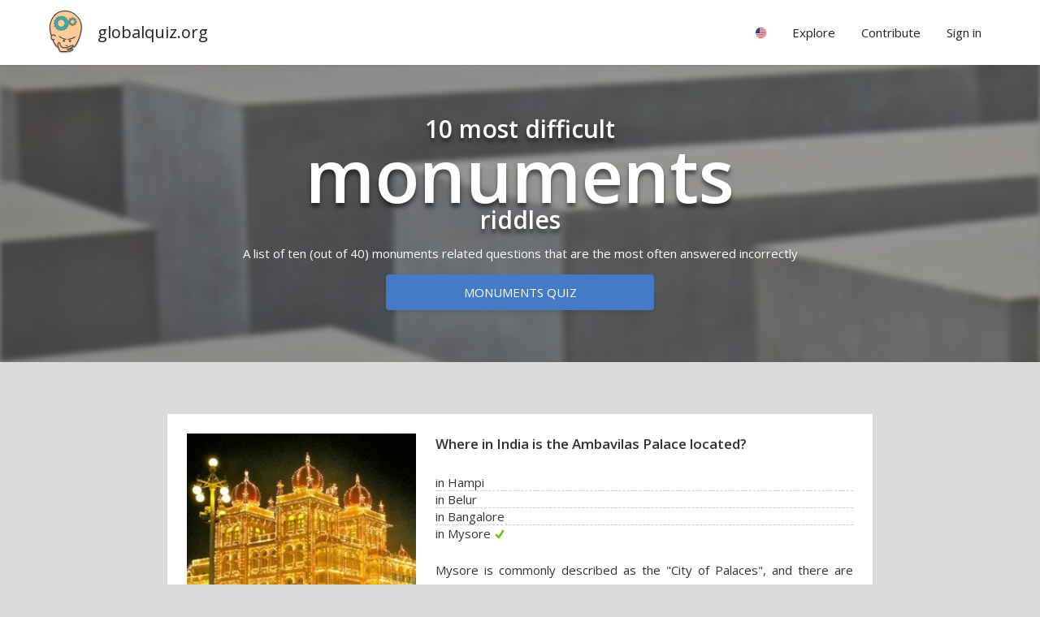

--- FILE ---
content_type: text/html; charset=utf-8
request_url: https://globalquiz.org/en/toughest-monuments-riddles/
body_size: 9671
content:
<!DOCTYPE html>
<html lang="en-US">
<head>
<script>ua=0;cc="US";cn="the United States";l='en';</script>


<meta charset="utf-8">
<!--[if lt IE 9]>
<script src="http://html5shim.googlecode.com/svn/trunk/html5.js"></script>
<![endif]--> 
<title>10 most difficult monuments riddles | globalquiz.org</title>
<meta name="description" content="A list of ten (out of 40) monuments related questions that are the most often answered incorrectly" />
<meta name="viewport" content="width=device-width, initial-scale=1.0, maximum-scale=1.0" />
<meta name="keywords" content="monuments, riddles, most difficult questions" />
<link rel="stylesheet" href="/media/26/css/main.css" type="text/css" />

<link rel="alternate" hreflang="de" href="/de/monumente-r%C3%A4tsel/" />
<link rel="alternate" hreflang="en" href="/en/toughest-monuments-riddles/" />
<link rel="alternate" hreflang="pl" href="/pl/najtrudniejsze-zagadki-pomniki/" />
<link rel="alternate" hreflang="ru" href="/ru/%D0%B7%D0%B0%D0%B3%D0%B0%D0%B4%D0%BA%D0%B8-%D0%BF%D0%B0%D0%BC%D1%8F%D1%82%D0%BD%D0%B8%D0%BA%D0%B8/" />

<meta property="fb:app_id" content="148499115314210" /> 
<meta property="og:url" content="https://globalquiz.org/en/toughest-monuments-riddles/" />
<meta property="og:type" content="article" />


<meta property="og:title" content="10 most difficult monuments riddles" />
<meta property="og:site_name" content="GlobalQuiz" />
<meta property="og:image" content="https://globalquiz.org/media/pic/300/1549.jpg" />
<meta property="og:description" content="Where in India is the Ambavilas Palace located? Where is this monument located? Where is the largest known ancient Egyptian obelisk located?" />
<meta property="og:section" content="Toughest Riddles " />


<script async src="//pagead2.googlesyndication.com/pagead/js/adsbygoogle.js"></script>
<script>
     (adsbygoogle = window.adsbygoogle || []).push({
          google_ad_client: "ca-pub-2026375587207014",
          enable_page_level_ads: true
     });
</script>


<link rel="stylesheet" href="https://fonts.googleapis.com/css?family=Open+Sans:400,600&subset=latin-ext,latin" media="(min-width: 801px)">

<link rel="shortcut icon" href="/media/favicon.ico" />


</head>
<body id="WebPage" itemscope itemtype="https://schema.org/WebPage" class="imageboard facts nfacts en">
<div id="fullpageheight">


<header><div class="pagewidth"><a class="logo" href="/en/">globalquiz.org</a><div id="mobile-menu-expand"></div><nav><ul class="mainmenu"><li class="group"><div class="label"><span class="rflag" id="mf"></span></div><ul class="langs"><li><a href="/de/monumente-r%C3%A4tsel/" hreflang="de">German language &raquo;</a></li><li><a href="/pl/najtrudniejsze-zagadki-pomniki/" hreflang="pl">Polish language &raquo;</a></li><li><a href="/ru/%D0%B7%D0%B0%D0%B3%D0%B0%D0%B4%D0%BA%D0%B8-%D0%BF%D0%B0%D0%BC%D1%8F%D1%82%D0%BD%D0%B8%D0%BA%D0%B8/" hreflang="ru">Russian language &raquo;</a></li><li><a href="/fr/%C3%A9nigmes/" hreflang="fr">French language &raquo;</a></li><li><a href="/nl/moeilijkste-raadsels/" hreflang="nl">Dutch language &raquo;</a></li><li><a href="/es/enigmas/" hreflang="es">Spanish language &raquo;</a></li><li><a href="/uk/%D0%BD%D0%B0%D0%B9%D1%81%D0%BA%D0%BB%D0%B0%D0%B4%D0%BD%D1%96%D1%88%D1%96-%D0%B7%D0%B0%D0%B3%D0%B0%D0%B4%D0%BA%D0%B8/" hreflang="uk">Ukrainian language &raquo;</a></li><li><a href="/pt/enigmas/" hreflang="pt">Portuguese language &raquo;</a></li><li><a href="/it/enigmi/" hreflang="it">Italian language &raquo;</a></li><li class="tip">Your country
                            
                            <a href="/en/settings/" id="rep-country-name"><span class="rflag"></span>&nbsp;&nbsp;<span class="rep-country-name"></span></a></li></ul></li><li class="group"><div class="label">Explore</div><ul><li><a href="/en/top-facts/">Top facts &raquo;</a></li><li><a href="/en/toughest-riddles/">Toughest riddles &raquo;</a></li><li><a href="/en/maps/">Knowledge maps &raquo;</a></li></ul></li><li class="group"><div class="label">Contribute</div><ul class="stickright"><li><a href="/en/hall-of-fame/authors/">Ranking of authors &raquo;</a></li><li><a href="/en/questions/">Latest questions &raquo;</a></li><li><a rel="nofollow" href="/en/questions-translate/">Translate question &raquo;</a></li><li><a rel="nofollow" href="/en/add-new-question/">Add new question &raquo;</a></li><li><a rel="nofollow" href="/en/questions-my/">My questions &raquo;</a></li></ul></li><li class="group authenticated-only"><div class="label">My profile</div><ul class="stickright"><li><a rel="nofollow" href="/en/my-profile/">Knowledge profile &raquo;</a></li><li><a rel="nofollow" href="/en/recent-answers/">Recent answers &raquo;</a></li><li><a rel="nofollow" href="/en/settings/">Settings &raquo;</a></li><li><a rel="nofollow" href="/en/accounts/logout/">Sign out</a></li></ul></li><li class="group unlogged-only"><div class="label important">Sign in</div><ul class="stickright"><li><a rel="nofollow" class="facebook-button" title="Facebook" href="/en/accounts/facebook/login/">Login via Facebook</a></li><li><a rel="nofollow" class="google-button" title="Google" href="/en/accounts/google/login/">Login via Google</a></li><li><a rel="nofollow" href="/en/accounts/login/">Login with email</a></li></ul></li></ul></nav></div></header>


<main>
<article>

<div class="board">
    <div class="bgimage-holder crop5">
        <img class="bgimage" alt="bg" src="/media/pic/300/1549.jpg">
    </div>
    <div class="bgimage-overlay"></div>    
    <div class="pagewidth panel" style="position:relative;">
        
        <h1 itemprop="name" class="emphasized sbh">10 most difficult <span class="emphasis long">mon&shy;u&shy;ments</span> riddles</h1>
         
            <div class="factsteaser sbh">A list of ten (out of 40) monuments related questions that are the most often answered incorrectly</div>
            <a class="button-normalized" href="/en/monuments-quiz/">Monuments quiz</a>
           
    </div>
    
</div>




<div class="wideonly sth"></div> 
<div class="pagewidth grid" style="max-width:900px">   
    <div>
        
        <div class="panel" style="float:left;width:100%" itemprop="itemListElement" itemscope>          
            








    





<div class="questioncard correct3 noresult "> 

        

        
            

        

    

    

    <div class="main-container clickable">

        <a class="main" href="/en/question/where-in-india-is-the-ambavilas-palace-located/">

            <div class="img" style="background-image:url('/media/pic/300/12183.jpg')"></div>    
            <div class="question">Where in India is the Ambavilas Palace located?            
            </div>

            
            <div class="qtable correct-row-3">                                
                <div>                                    
                    <div class="cell-label-short"><span>in Hampi</span></div>
                    
                    
                </div>
                <div>
                    <div class="cell-label-short"><span>in Belur</span></div>
                    
                    
                </div>
                <div>
                    <div class="cell-label-short"><span>in Bangalore</span></div>
                    
                    
                </div>
                <div>
                    <div class="cell-label-short"><span>in Mysore</span></div>
                    
                    
                </div>                            
            </div>  
                                                                                   
            <div class="expl">Mysore is commonly described as the "City of Palaces", and there are seven palaces including this one. The current structure was constructed between 1897 and 1912, after the Old Palace was burnt ablaze. Ambavilas Palace is one of the most famous tourist attractions in India, after the Taj Mahal, with more than 6 million annual visitors.</div>

        </a>

        
                    
        <span class="author">Ninjai</span>
                

        
                
            <div class="icons-bar">

                


                

                
                <div class="share-combo">  
                    <div class="icon icon-share"></div>
                    <div class="icons">
                        <a class="icon icon-fb with-bg"></a>
                        <a class="icon icon-pi with-bg"></a>
                        <a class="icon icon-tw with-bg"></a>                
                        
                    </div>                
                    <div class="info-popup">Share and bring new players to the game!</div>
                </div>
                

                 
                <div>
                    <a class="icon icon-edit" href="/en/question/where-in-india-is-the-ambavilas-palace-located/modify/"></a>
                    <div class="info-popup">Correct this question</div>
                </div>
                



                

                <div class="icon-with-value dislike with-onhover-menu" id="vldn-23783">
                    <div class="icon icon-dislike"></div>
                    <div class="value" id="vldn-score-23783">0</div>                        
                    <div class="onhover-menu">                                            
                        <div class="white littleraised">
                            <div class="menuitem votedislike" id="vd-u-23783"><div class="icon icon-dislike"></div>Very uninteresting</div>
                            <div class="menuitem votedislike" id="vd-d-23783"><div class="icon icon-dislike"></div>Too difficult</div>
                            <div class="menuitem votedislike" id="vd-p-23783"><div class="icon icon-dislike"></div>Poorly written</div>
                            <div class="menuitem votedislike" id="vd-i-23783"><div class="icon icon-dislike"></div>Incorrect or questionable</div>                            
                            <a class="menuitem" href="/en/question/where-in-india-is-the-ambavilas-palace-located/modify/"><div class="icon icon-edit"></div>Correct this question</a>
                            
                            <div class="menuitem">
                                <div class="icon icon-sources"></div><a href="https://en.wikipedia.org/wiki/Mysore_Palace" rel="nofollow" target="_blank">wikipedia → Mysore Palace</a>
                            </div>
                                                      
                        </div>
                    </div>                
                </div> 
                
                <div class="icon-with-value votelike" id="vlup-23783">
                    <div class="icon icon-like"></div>
                    <div class="value" id="vlup-score-23783">3</div>
                    <div class="info-popup">Very interesting!</div>
                </div>
     
                
             
               

            </div>
        
       

        

    </div>
    

    
        <a class="button-normalized internal-link" href="/en/toughest-palaces-riddles/">palaces riddles</a>
    

    

    

    


        
    

    
    <div style="clear:both"></div>
</div>



 















        </div>            
        
        <div class="panel" style="float:left;width:100%" itemprop="itemListElement" itemscope>          
            








    





<div class="questioncard correct1 noresult "> 

        

        
            

        

    

    

    <div class="main-container clickable">

        <a class="main" href="/en/question/where-is-this-monument-located/">

            <div class="img" style="background-image:url('/media/pic/300/12419.jpg')"></div>    
            <div class="question">Where is this monument located?            
            </div>

            
            <div class="qtable correct-row-1">                                
                <div>                                    
                    <div class="cell-label-short"><span>Spain</span></div>
                    
                    
                </div>
                <div>
                    <div class="cell-label-short"><span>Greece</span></div>
                    
                    
                </div>
                <div>
                    <div class="cell-label-short"><span>Italy</span></div>
                    
                    
                </div>
                <div>
                    <div class="cell-label-short"><span>Malta</span></div>
                    
                    
                </div>                            
            </div>  
                                                                                   
            <div class="expl">The Palace of the Grand Master of the Knights of Rhodes also known as the Kastello, is a medieval castle in the city of Rhodes, on the island of Rhodes in Greece. It is one of the few examples of Gothic architecture in Greece. The site was previously a citadel of the Knights Hospitaller that functioned as a palace, headquarters, and a fortress.</div>

        </a>

        
                    
        <span class="author">kioufe</span>
                

        
                
            <div class="icons-bar">

                


                

                
                <div class="share-combo">  
                    <div class="icon icon-share"></div>
                    <div class="icons">
                        <a class="icon icon-fb with-bg"></a>
                        <a class="icon icon-pi with-bg"></a>
                        <a class="icon icon-tw with-bg"></a>                
                        
                    </div>                
                    <div class="info-popup">Share and bring new players to the game!</div>
                </div>
                

                 
                <div>
                    <a class="icon icon-edit" href="/en/question/where-is-this-monument-located/modify/"></a>
                    <div class="info-popup">Correct this question</div>
                </div>
                



                

                <div class="icon-with-value dislike with-onhover-menu" id="vldn-24293">
                    <div class="icon icon-dislike"></div>
                    <div class="value" id="vldn-score-24293">0</div>                        
                    <div class="onhover-menu">                                            
                        <div class="white littleraised">
                            <div class="menuitem votedislike" id="vd-u-24293"><div class="icon icon-dislike"></div>Very uninteresting</div>
                            <div class="menuitem votedislike" id="vd-d-24293"><div class="icon icon-dislike"></div>Too difficult</div>
                            <div class="menuitem votedislike" id="vd-p-24293"><div class="icon icon-dislike"></div>Poorly written</div>
                            <div class="menuitem votedislike" id="vd-i-24293"><div class="icon icon-dislike"></div>Incorrect or questionable</div>                            
                            <a class="menuitem" href="/en/question/where-is-this-monument-located/modify/"><div class="icon icon-edit"></div>Correct this question</a>
                            
                            <div class="menuitem">
                                <div class="icon icon-sources"></div><a href="https://en.wikipedia.org/wiki/Palace_of_the_Grand_Master_of_the_Knights_of_Rhodes" rel="nofollow" target="_blank">wikipedia → Palace of the Grand Master of the Knights of Rhodes</a>
                            </div>
                                                      
                        </div>
                    </div>                
                </div> 
                
                <div class="icon-with-value votelike" id="vlup-24293">
                    <div class="icon icon-like"></div>
                    <div class="value" id="vlup-score-24293">0</div>
                    <div class="info-popup">Very interesting!</div>
                </div>
     
                
             
               

            </div>
        
       

        

    </div>
    

    
        <a class="button-normalized internal-link" href="/en/toughest-castles-riddles/">castles riddles</a>
    

    

    

    


        
    

    
    <div style="clear:both"></div>
</div>



 















        </div>            
        
        <div class="panel" style="float:left;width:100%" itemprop="itemListElement" itemscope>          
            








    





<div class="questioncard correct3 noresult "> 

        

        
            

        

    

    

    <div class="main-container clickable">

        <a class="main" href="/en/question/where-is-the-largest-known-ancient-egyptian-obelisk-located/">

            <div class="img" style="background-image:url('/media/pic/300/13451.jpg')"></div>    
            <div class="question">Where is the largest known ancient Egyptian obelisk located?            
            </div>

            
            <div class="qtable correct-row-3">                                
                <div>                                    
                    <div class="cell-label-short"><span>in Cairo</span></div>
                    
                    
                </div>
                <div>
                    <div class="cell-label-short"><span>in Karnak</span></div>
                    
                    
                </div>
                <div>
                    <div class="cell-label-short"><span>in Rome</span></div>
                    
                    
                </div>
                <div>
                    <div class="cell-label-short"><span>in Aswan</span></div>
                    
                    
                </div>                            
            </div>  
                                                                                   
            <div class="expl">The unfinished obelisk in Aswan, Egypt is nearly one-third larger than any ancient Egyptian obelisk ever erected. If finished it would have measured around 42 m and would have weighed nearly 1,090 tons.</div>

        </a>

        
                    
        <span class="author">Ninjai</span>
                

        
                
            <div class="icons-bar">

                


                

                
                <div class="share-combo">  
                    <div class="icon icon-share"></div>
                    <div class="icons">
                        <a class="icon icon-fb with-bg"></a>
                        <a class="icon icon-pi with-bg"></a>
                        <a class="icon icon-tw with-bg"></a>                
                        
                    </div>                
                    <div class="info-popup">Share and bring new players to the game!</div>
                </div>
                

                 
                <div>
                    <a class="icon icon-edit" href="/en/question/where-is-the-largest-known-ancient-egyptian-obelisk-located/modify/"></a>
                    <div class="info-popup">Correct this question</div>
                </div>
                



                

                <div class="icon-with-value dislike with-onhover-menu" id="vldn-27645">
                    <div class="icon icon-dislike"></div>
                    <div class="value" id="vldn-score-27645">0</div>                        
                    <div class="onhover-menu">                                            
                        <div class="white littleraised">
                            <div class="menuitem votedislike" id="vd-u-27645"><div class="icon icon-dislike"></div>Very uninteresting</div>
                            <div class="menuitem votedislike" id="vd-d-27645"><div class="icon icon-dislike"></div>Too difficult</div>
                            <div class="menuitem votedislike" id="vd-p-27645"><div class="icon icon-dislike"></div>Poorly written</div>
                            <div class="menuitem votedislike" id="vd-i-27645"><div class="icon icon-dislike"></div>Incorrect or questionable</div>                            
                            <a class="menuitem" href="/en/question/where-is-the-largest-known-ancient-egyptian-obelisk-located/modify/"><div class="icon icon-edit"></div>Correct this question</a>
                            
                            <div class="menuitem">
                                <div class="icon icon-sources"></div><a href="https://en.wikipedia.org/wiki/Unfinished_obelisk" rel="nofollow" target="_blank">wikipedia → Unfinished obelisk</a>
                            </div>
                                                      
                        </div>
                    </div>                
                </div> 
                
                <div class="icon-with-value votelike" id="vlup-27645">
                    <div class="icon icon-like"></div>
                    <div class="value" id="vlup-score-27645">2</div>
                    <div class="info-popup">Very interesting!</div>
                </div>
     
                
             
               

            </div>
        
       

        

    </div>
    

    
        <a class="button-normalized internal-link" href="/en/toughest-archeology-riddles/">archeology riddles</a>
    

    

    

    


        
    

    
    <div style="clear:both"></div>
</div>



 















        </div>            
        
        <div class="panel" style="float:left;width:100%" itemprop="itemListElement" itemscope>          
            








    





<div class="questioncard correct3 noresult "> 

        

        
            

        

    

    

    <div class="main-container clickable">

        <a class="main" href="/en/question/what-is-contained-in-the-13th-century-paris-codex/">

            <div class="img" style="background-image:url('/media/pic/300/17980.jpg')"></div>    
            <div class="question">What is contained in the 13th century Paris Codex?              
            </div>

            
            <div class="qtable correct-row-3">                                
                <div>                                    
                    <div class="cell-label-short"><span>description of Chinese medicine</span></div>
                    
                    
                </div>
                <div>
                    <div class="cell-label-short"><span>census of rulers of ancient Egypt</span></div>
                    
                    
                </div>
                <div>
                    <div class="cell-label-short"><span>divination and ceremonies in Galicia</span></div>
                    
                    
                </div>
                <div>
                    <div class="cell-label-short"><span>description of Mayan religious rituals</span></div>
                    
                    
                </div>                            
            </div>  
                                                                                   
            <div class="expl">The Paris Codex is devoted almost entirely to Mayan ritual and ceremony and is one of three surviving generally accepted pre-Columbian Maya books dating to the Period of Mesoamerican chronology (c. 900–1521 AD). The codex largely relates to a cycle of thirteen 20-year k'atuns and includes details of Maya astronomical signs. </div>

        </a>

        
                    
        <span class="author">Ts</span>
                

        
                
            <div class="icons-bar">

                


                

                
                <div class="share-combo">  
                    <div class="icon icon-share"></div>
                    <div class="icons">
                        <a class="icon icon-fb with-bg"></a>
                        <a class="icon icon-pi with-bg"></a>
                        <a class="icon icon-tw with-bg"></a>                
                        
                    </div>                
                    <div class="info-popup">Share and bring new players to the game!</div>
                </div>
                

                 
                <div>
                    <a class="icon icon-edit" href="/en/question/what-is-contained-in-the-13th-century-paris-codex/modify/"></a>
                    <div class="info-popup">Correct this question</div>
                </div>
                



                

                <div class="icon-with-value dislike with-onhover-menu" id="vldn-40029">
                    <div class="icon icon-dislike"></div>
                    <div class="value" id="vldn-score-40029">0</div>                        
                    <div class="onhover-menu">                                            
                        <div class="white littleraised">
                            <div class="menuitem votedislike" id="vd-u-40029"><div class="icon icon-dislike"></div>Very uninteresting</div>
                            <div class="menuitem votedislike" id="vd-d-40029"><div class="icon icon-dislike"></div>Too difficult</div>
                            <div class="menuitem votedislike" id="vd-p-40029"><div class="icon icon-dislike"></div>Poorly written</div>
                            <div class="menuitem votedislike" id="vd-i-40029"><div class="icon icon-dislike"></div>Incorrect or questionable</div>                            
                            <a class="menuitem" href="/en/question/what-is-contained-in-the-13th-century-paris-codex/modify/"><div class="icon icon-edit"></div>Correct this question</a>
                            
                            <div class="menuitem">
                                <div class="icon icon-sources"></div><a href="https://en.wikipedia.org/wiki/Paris_Codex" rel="nofollow" target="_blank">wikipedia → Paris Codex</a>
                            </div>
                                                      
                        </div>
                    </div>                
                </div> 
                
                <div class="icon-with-value votelike" id="vlup-40029">
                    <div class="icon icon-like"></div>
                    <div class="value" id="vlup-score-40029">4</div>
                    <div class="info-popup">Very interesting!</div>
                </div>
     
                
             
               

            </div>
        
       

        

    </div>
    

    
        <a class="button-normalized internal-link" href="/en/toughest-archaeology-riddles/">Archaeology riddles</a>
    

    

    

    


        
    

    
    <div style="clear:both"></div>
</div>



 















        </div>            
        
        <div class="panel" style="float:left;width:100%" itemprop="itemListElement" itemscope>          
            








    





<div class="questioncard correct0 noresult "> 

        

        
            

        

    

    

    <div class="main-container clickable">

        <a class="main" href="/en/question/what-mosque-is-that/">

            <div class="img" style="background-image:url('/media/pic/300/12437.jpg')"></div>    
            <div class="question">What mosque is that?            
            </div>

            
            <div class="qtable correct-row-0">                                
                <div>                                    
                    <div class="cell-label-short"><span>The Selimiye Mosque in Edirne</span></div>
                    
                    
                </div>
                <div>
                    <div class="cell-label-short"><span>The Suleymaniye Mosque in Istanbul</span></div>
                    
                    
                </div>
                <div>
                    <div class="cell-label-short"><span>The Yeni Mosque in Istanbul</span></div>
                    
                    
                </div>
                <div>
                    <div class="cell-label-short"><span>The Sokollu Mehmet Pasa Mosque in Istanbul</span></div>
                    
                    
                </div>                            
            </div>  
                                                                                   
            <div class="expl">The Selimiye Mosque is an Ottoman imperial mosque, which is located in the city of Edirne, Turkey. The mosque was commissioned by Sultan Selim II, and was built by architect Mimar Sinan between 1569 and 1575. It was considered by Sinan to be his masterpiece and is one of the highest achievements of Islamic architecture.</div>

        </a>

        
                    
        <span class="author">kioufe</span>
                

        
                
            <div class="icons-bar">

                


                

                
                <div class="share-combo">  
                    <div class="icon icon-share"></div>
                    <div class="icons">
                        <a class="icon icon-fb with-bg"></a>
                        <a class="icon icon-pi with-bg"></a>
                        <a class="icon icon-tw with-bg"></a>                
                        
                    </div>                
                    <div class="info-popup">Share and bring new players to the game!</div>
                </div>
                

                 
                <div>
                    <a class="icon icon-edit" href="/en/question/what-mosque-is-that/modify/"></a>
                    <div class="info-popup">Correct this question</div>
                </div>
                



                

                <div class="icon-with-value dislike with-onhover-menu" id="vldn-24573">
                    <div class="icon icon-dislike"></div>
                    <div class="value" id="vldn-score-24573">0</div>                        
                    <div class="onhover-menu">                                            
                        <div class="white littleraised">
                            <div class="menuitem votedislike" id="vd-u-24573"><div class="icon icon-dislike"></div>Very uninteresting</div>
                            <div class="menuitem votedislike" id="vd-d-24573"><div class="icon icon-dislike"></div>Too difficult</div>
                            <div class="menuitem votedislike" id="vd-p-24573"><div class="icon icon-dislike"></div>Poorly written</div>
                            <div class="menuitem votedislike" id="vd-i-24573"><div class="icon icon-dislike"></div>Incorrect or questionable</div>                            
                            <a class="menuitem" href="/en/question/what-mosque-is-that/modify/"><div class="icon icon-edit"></div>Correct this question</a>
                            
                            <div class="menuitem">
                                <div class="icon icon-sources"></div><a href="https://en.wikipedia.org/wiki/Selimiye_Mosque" rel="nofollow" target="_blank">wikipedia → Selimiye Mosque</a>
                            </div>
                                                      
                        </div>
                    </div>                
                </div> 
                
                <div class="icon-with-value votelike" id="vlup-24573">
                    <div class="icon icon-like"></div>
                    <div class="value" id="vlup-score-24573">1</div>
                    <div class="info-popup">Very interesting!</div>
                </div>
     
                
             
               

            </div>
        
       

        

    </div>
    

    
        <a class="button-normalized internal-link" href="/en/toughest-turkey-riddles/">Turkey riddles</a>
    

    

    

    


        
    

    
    <div style="clear:both"></div>
</div>



 















        </div>            
        
        <div class="panel" style="float:left;width:100%" itemprop="itemListElement" itemscope>          
            








    





<div class="questioncard correct0 noresult "> 

        

        
            

        

    

    

    <div class="main-container clickable">

        <a class="main" href="/en/question/how-many-palaces-are-there-in-venice/">

            <div class="img" style="background-image:url('/media/pic/300/18562.jpg')"></div>    
            <div class="question">How many "palaces" are there in Venice?              
            </div>

            
            <div class="qtable correct-row-0">                                
                <div>                                    
                    <div class="cell-label-short"><span>1</span></div>
                    
                    
                </div>
                <div>
                    <div class="cell-label-short"><span>25</span></div>
                    
                    
                </div>
                <div>
                    <div class="cell-label-short"><span>about 75</span></div>
                    
                    
                </div>
                <div>
                    <div class="cell-label-short"><span>over 100</span></div>
                    
                    
                </div>                            
            </div>  
                                                                                   
            <div class="expl">In the years of splendor in Venice there was a law that allowed only one building to wear the name of the palace - it was the Doge's Palace, the residence of the rulers of Venice. The rich Venetian families lived according to this law in the so-called houses (Casa abbreviated Ca). Currently, most residences of Venetian patricians carry the word "palace" in their name, although there are exceptions and some Venetian monuments are still called according to old traditions, eg Ca'Rezzonico or Ca 'd'Oro. Over 100 survived to modern times.</div>

        </a>

        
                    
        <span class="author">Ts</span>
                

        
                
            <div class="icons-bar">

                


                

                
                <div class="share-combo">  
                    <div class="icon icon-share"></div>
                    <div class="icons">
                        <a class="icon icon-fb with-bg"></a>
                        <a class="icon icon-pi with-bg"></a>
                        <a class="icon icon-tw with-bg"></a>                
                        
                    </div>                
                    <div class="info-popup">Share and bring new players to the game!</div>
                </div>
                

                 
                <div>
                    <a class="icon icon-edit" href="/en/question/how-many-palaces-are-there-in-venice/modify/"></a>
                    <div class="info-popup">Correct this question</div>
                </div>
                



                

                <div class="icon-with-value dislike with-onhover-menu" id="vldn-41795">
                    <div class="icon icon-dislike"></div>
                    <div class="value" id="vldn-score-41795">0</div>                        
                    <div class="onhover-menu">                                            
                        <div class="white littleraised">
                            <div class="menuitem votedislike" id="vd-u-41795"><div class="icon icon-dislike"></div>Very uninteresting</div>
                            <div class="menuitem votedislike" id="vd-d-41795"><div class="icon icon-dislike"></div>Too difficult</div>
                            <div class="menuitem votedislike" id="vd-p-41795"><div class="icon icon-dislike"></div>Poorly written</div>
                            <div class="menuitem votedislike" id="vd-i-41795"><div class="icon icon-dislike"></div>Incorrect or questionable</div>                            
                            <a class="menuitem" href="/en/question/how-many-palaces-are-there-in-venice/modify/"><div class="icon icon-edit"></div>Correct this question</a>
                            
                            <div class="menuitem">
                                <div class="icon icon-sources"></div><a href="https://simple.wikipedia.org/wiki/Venice" rel="nofollow" target="_blank">wikipedia → Venice</a>
                            </div>
                                                      
                        </div>
                    </div>                
                </div> 
                
                <div class="icon-with-value votelike" id="vlup-41795">
                    <div class="icon icon-like"></div>
                    <div class="value" id="vlup-score-41795">3</div>
                    <div class="info-popup">Very interesting!</div>
                </div>
     
                
             
               

            </div>
        
       

        

    </div>
    

    
        <a class="button-normalized internal-link" href="/en/toughest-venice-riddles/">Venice riddles</a>
    

    

    

    


        
    

    
    <div style="clear:both"></div>
</div>



 















        </div>            
        
        <div class="panel" style="float:left;width:100%" itemprop="itemListElement" itemscope>          
            








    





<div class="questioncard correct1 noresult "> 

        

        
            

        

    

    

    <div class="main-container clickable">

        <a class="main" href="/en/question/which-of-the-architectural-orders-was-developed-last/">

            <div class="img" style="background-image:url('/media/pic/300/11981.jpg')"></div>    
            <div class="question">Which of the architectural orders was developed last?            
            </div>

            
            <div class="qtable correct-row-1">                                
                <div>                                    
                    <div class="cell-label-short"><span>Doric</span></div>
                    
                    
                </div>
                <div>
                    <div class="cell-label-short"><span>Corinthian</span></div>
                    
                    
                </div>
                <div>
                    <div class="cell-label-short"><span>Ionic</span></div>
                    
                    
                </div>
                <div>
                    <div class="cell-label-short"><span>Tuscan</span></div>
                    
                    
                </div>                            
            </div>  
                                                                                   
            <div class="expl">The Corinthian order is the last developed of the three principal classical orders of ancient Greek and Roman architecture. It is the most ornate of the orders. Its style is characterized by slender fluted columns and elaborate capitals decorated with acanthus leaves and scrolls. The oldest known example of a Corinthian column is in the Temple of Apollo Epicurius at Bassae in Arcadia, c. 450–420 BC.</div>

        </a>

        
                    
        <span class="author">Ninjai</span>
                

        
                
            <div class="icons-bar">

                


                

                
                <div class="share-combo">  
                    <div class="icon icon-share"></div>
                    <div class="icons">
                        <a class="icon icon-fb with-bg"></a>
                        <a class="icon icon-pi with-bg"></a>
                        <a class="icon icon-tw with-bg"></a>                
                        
                    </div>                
                    <div class="info-popup">Share and bring new players to the game!</div>
                </div>
                

                 
                <div>
                    <a class="icon icon-edit" href="/en/question/which-of-the-architectural-orders-was-developed-last/modify/"></a>
                    <div class="info-popup">Correct this question</div>
                </div>
                



                

                <div class="icon-with-value dislike with-onhover-menu" id="vldn-23577">
                    <div class="icon icon-dislike"></div>
                    <div class="value" id="vldn-score-23577">0</div>                        
                    <div class="onhover-menu">                                            
                        <div class="white littleraised">
                            <div class="menuitem votedislike" id="vd-u-23577"><div class="icon icon-dislike"></div>Very uninteresting</div>
                            <div class="menuitem votedislike" id="vd-d-23577"><div class="icon icon-dislike"></div>Too difficult</div>
                            <div class="menuitem votedislike" id="vd-p-23577"><div class="icon icon-dislike"></div>Poorly written</div>
                            <div class="menuitem votedislike" id="vd-i-23577"><div class="icon icon-dislike"></div>Incorrect or questionable</div>                            
                            <a class="menuitem" href="/en/question/which-of-the-architectural-orders-was-developed-last/modify/"><div class="icon icon-edit"></div>Correct this question</a>
                            
                            <div class="menuitem">
                                <div class="icon icon-sources"></div><a href="https://en.wikipedia.org/wiki/Corinthian_order" rel="nofollow" target="_blank">wikipedia → Corinthian order</a>
                            </div>
                                                      
                        </div>
                    </div>                
                </div> 
                
                <div class="icon-with-value votelike" id="vlup-23577">
                    <div class="icon icon-like"></div>
                    <div class="value" id="vlup-score-23577">1</div>
                    <div class="info-popup">Very interesting!</div>
                </div>
     
                
             
               

            </div>
        
       

        

    </div>
    

    
        <a class="button-normalized internal-link" href="/en/toughest-greece-riddles/">Greece riddles</a>
    

    

    

    


        
    

    
    <div style="clear:both"></div>
</div>



 















        </div>            
        
        <div class="panel" style="float:left;width:100%" itemprop="itemListElement" itemscope>          
            








    





<div class="questioncard correct1 noresult "> 

        

        
            

        

    

    

    <div class="main-container clickable">

        <a class="main" href="/en/question/this-is-one-of-the-largest-orthodox-churches-in-the-world/">

            <div class="img" style="background-image:url('/media/pic/300/15894.jpg')"></div>    
            <div class="question">This is one of the largest Orthodox churches in the world. Where is it located?            
            </div>

            
            <div class="qtable correct-row-1">                                
                <div>                                    
                    <div class="cell-label-short"><span>in Athens</span></div>
                    
                    
                </div>
                <div>
                    <div class="cell-label-short"><span>in Belgrade</span></div>
                    
                    
                </div>
                <div>
                    <div class="cell-label-short"><span>in Sofia</span></div>
                    
                    
                </div>
                <div>
                    <div class="cell-label-short"><span>in Moscow</span></div>
                    
                    
                </div>                            
            </div>  
                                                                                   
            <div class="expl">The Church of Saint Sava is a Serbian Orthodox church located in Belgrade. It  is dedicated to Saint Sava, the founder of the Serbian Orthodox Church, and an important figure in medieval Serbia.  From its location, it dominates Belgrade's cityscape, and is perhaps the most monumental building in the city.</div>

        </a>

        
                    
        <span class="author">kioufe</span>
                

        
                
            <div class="icons-bar">

                


                

                
                <div class="share-combo">  
                    <div class="icon icon-share"></div>
                    <div class="icons">
                        <a class="icon icon-fb with-bg"></a>
                        <a class="icon icon-pi with-bg"></a>
                        <a class="icon icon-tw with-bg"></a>                
                        
                    </div>                
                    <div class="info-popup">Share and bring new players to the game!</div>
                </div>
                

                 
                <div>
                    <a class="icon icon-edit" href="/en/question/this-is-one-of-the-largest-orthodox-churches-in-the-world/modify/"></a>
                    <div class="info-popup">Correct this question</div>
                </div>
                



                

                <div class="icon-with-value dislike with-onhover-menu" id="vldn-23443">
                    <div class="icon icon-dislike"></div>
                    <div class="value" id="vldn-score-23443">0</div>                        
                    <div class="onhover-menu">                                            
                        <div class="white littleraised">
                            <div class="menuitem votedislike" id="vd-u-23443"><div class="icon icon-dislike"></div>Very uninteresting</div>
                            <div class="menuitem votedislike" id="vd-d-23443"><div class="icon icon-dislike"></div>Too difficult</div>
                            <div class="menuitem votedislike" id="vd-p-23443"><div class="icon icon-dislike"></div>Poorly written</div>
                            <div class="menuitem votedislike" id="vd-i-23443"><div class="icon icon-dislike"></div>Incorrect or questionable</div>                            
                            <a class="menuitem" href="/en/question/this-is-one-of-the-largest-orthodox-churches-in-the-world/modify/"><div class="icon icon-edit"></div>Correct this question</a>
                            
                            <div class="menuitem">
                                <div class="icon icon-sources"></div><a href="https://en.wikipedia.org/wiki/Church_of_Saint_Sava" rel="nofollow" target="_blank">wikipedia → Church of Saint Sava</a>
                            </div>
                                                      
                        </div>
                    </div>                
                </div> 
                
                <div class="icon-with-value votelike" id="vlup-23443">
                    <div class="icon icon-like"></div>
                    <div class="value" id="vlup-score-23443">2</div>
                    <div class="info-popup">Very interesting!</div>
                </div>
     
                
             
               

            </div>
        
       

        

    </div>
    

    
        <a class="button-normalized internal-link" href="/en/toughest-architecture-riddles/">architecture riddles</a>
    

    

    

    


        
    

    
    <div style="clear:both"></div>
</div>



 















        </div>            
        
        <div class="panel" style="float:left;width:100%" itemprop="itemListElement" itemscope>          
            








    





<div class="questioncard correct3 noresult "> 

        

        
            

        

    

    

    <div class="main-container clickable">

        <a class="main" href="/en/question/how-many-rock-blocks-was-used-to-built-the-pyramid-of-cheops/">

            <div class="img" style="background-image:url('/media/pic/300/17189.jpg')"></div>    
            <div class="question">What material was used to build the the Great Pyramid of Giza?            
            </div>

            
            <div class="qtable correct-row-3">                                
                <div>                                    
                    <div class="cell-label-short"><span>concrete</span></div>
                    
                    
                </div>
                <div>
                    <div class="cell-label-short"><span>mostly granite</span></div>
                    
                    
                </div>
                <div>
                    <div class="cell-label-short"><span>mostly sandstone</span></div>
                    
                    
                </div>
                <div>
                    <div class="cell-label-short"><span>mostly limestone</span></div>
                    
                    
                </div>                            
            </div>  
                                                                                   
            <div class="expl"> It is estimated that 5.5 million tonnes of limestone (quarried across the river), 8,000 tonnes of granite (imported from Aswan), and 500,000 tonnes of mortar were used in the construction of the Great Pyramid.</div>

        </a>

        
                    
        <span class="author">synapsaa</span>
                

        
                
            <div class="icons-bar">

                


                

                
                <div class="share-combo">  
                    <div class="icon icon-share"></div>
                    <div class="icons">
                        <a class="icon icon-fb with-bg"></a>
                        <a class="icon icon-pi with-bg"></a>
                        <a class="icon icon-tw with-bg"></a>                
                        
                    </div>                
                    <div class="info-popup">Share and bring new players to the game!</div>
                </div>
                

                 
                <div>
                    <a class="icon icon-edit" href="/en/question/how-many-rock-blocks-was-used-to-built-the-pyramid-of-cheops/modify/"></a>
                    <div class="info-popup">Correct this question</div>
                </div>
                



                

                <div class="icon-with-value dislike with-onhover-menu" id="vldn-37800">
                    <div class="icon icon-dislike"></div>
                    <div class="value" id="vldn-score-37800">0</div>                        
                    <div class="onhover-menu">                                            
                        <div class="white littleraised">
                            <div class="menuitem votedislike" id="vd-u-37800"><div class="icon icon-dislike"></div>Very uninteresting</div>
                            <div class="menuitem votedislike" id="vd-d-37800"><div class="icon icon-dislike"></div>Too difficult</div>
                            <div class="menuitem votedislike" id="vd-p-37800"><div class="icon icon-dislike"></div>Poorly written</div>
                            <div class="menuitem votedislike" id="vd-i-37800"><div class="icon icon-dislike"></div>Incorrect or questionable</div>                            
                            <a class="menuitem" href="/en/question/how-many-rock-blocks-was-used-to-built-the-pyramid-of-cheops/modify/"><div class="icon icon-edit"></div>Correct this question</a>
                            
                            <div class="menuitem">
                                <div class="icon icon-sources"></div><a href="https://en.wikipedia.org/wiki/Great_Pyramid_of_Giza" rel="nofollow" target="_blank">wikipedia → Great Pyramid of Giza</a>
                            </div>
                                                      
                        </div>
                    </div>                
                </div> 
                
                <div class="icon-with-value votelike" id="vlup-37800">
                    <div class="icon icon-like"></div>
                    <div class="value" id="vlup-score-37800">4</div>
                    <div class="info-popup">Very interesting!</div>
                </div>
     
                
             
               

            </div>
        
       

        

    </div>
    

    
        <a class="button-normalized internal-link" href="/en/toughest-pyramids-riddles/">pyramids riddles</a>
    

    

    

    


        
    

    
    <div style="clear:both"></div>
</div>



 















        </div>            
        
        <div class="panel" style="float:left;width:100%" itemprop="itemListElement" itemscope>          
            








    





<div class="questioncard correct2 noresult "> 

        

        
            

        

    

    

    <div class="main-container clickable">

        <a class="main" href="/en/question/which-pianist-is-this-a-monument/">

            <div class="img" style="background-image:url('/media/pic/300/18036.jpg')"></div>    
            <div class="question">Which pianist is this a monument?            
            </div>

            
            <div class="qtable correct-row-2">                                
                <div>                                    
                    <div class="cell-label-short"><span>Sergei Rachmaninov</span></div>
                    
                    
                </div>
                <div>
                    <div class="cell-label-short"><span>John Ogdon</span></div>
                    
                    
                </div>
                <div>
                    <div class="cell-label-short"><span>Glenn Gould</span></div>
                    
                    
                </div>
                <div>
                    <div class="cell-label-short"><span>Murray Perahia</span></div>
                    
                    
                </div>                            
            </div>  
                                                                                   
            <div class="expl">Glenn Herbert Gould (1932-1982) was a Canadian pianist who became one of the best-known and celebrated classical pianists of the 20th century. He was renowned as an interpreter of the keyboard works of Johann Sebastian Bach. His playing was distinguished by remarkable technical proficiency and capacity to articulate the polyphonic texture of Bach's music.  </div>

        </a>

        
                    
        <span class="author">ShadowMaster</span>
                

        
                
            <div class="icons-bar">

                


                

                
                <div class="share-combo">  
                    <div class="icon icon-share"></div>
                    <div class="icons">
                        <a class="icon icon-fb with-bg"></a>
                        <a class="icon icon-pi with-bg"></a>
                        <a class="icon icon-tw with-bg"></a>                
                        
                    </div>                
                    <div class="info-popup">Share and bring new players to the game!</div>
                </div>
                

                 
                <div>
                    <a class="icon icon-edit" href="/en/question/which-pianist-is-this-a-monument/modify/"></a>
                    <div class="info-popup">Correct this question</div>
                </div>
                



                

                <div class="icon-with-value dislike with-onhover-menu" id="vldn-39999">
                    <div class="icon icon-dislike"></div>
                    <div class="value" id="vldn-score-39999">0</div>                        
                    <div class="onhover-menu">                                            
                        <div class="white littleraised">
                            <div class="menuitem votedislike" id="vd-u-39999"><div class="icon icon-dislike"></div>Very uninteresting</div>
                            <div class="menuitem votedislike" id="vd-d-39999"><div class="icon icon-dislike"></div>Too difficult</div>
                            <div class="menuitem votedislike" id="vd-p-39999"><div class="icon icon-dislike"></div>Poorly written</div>
                            <div class="menuitem votedislike" id="vd-i-39999"><div class="icon icon-dislike"></div>Incorrect or questionable</div>                            
                            <a class="menuitem" href="/en/question/which-pianist-is-this-a-monument/modify/"><div class="icon icon-edit"></div>Correct this question</a>
                            
                            <div class="menuitem">
                                <div class="icon icon-sources"></div><a href="https://en.wikipedia.org/wiki/Glenn_Gould" rel="nofollow" target="_blank">wikipedia → Glenn Gould</a>
                            </div>
                                                      
                        </div>
                    </div>                
                </div> 
                
                <div class="icon-with-value votelike" id="vlup-39999">
                    <div class="icon icon-like"></div>
                    <div class="value" id="vlup-score-39999">4</div>
                    <div class="info-popup">Very interesting!</div>
                </div>
     
                
             
               

            </div>
        
       

        

    </div>
    

    
        <a class="button-normalized internal-link" href="/en/toughest-classical-music-riddles/">classical music riddles</a>
    

    

    

    


        
    

    
    <div style="clear:both"></div>
</div>



 















        </div>            
                
    </div>        
</div>


<div id="msgHolder"></div>


<div class="sth sbh">
    <div id="mobilefloaterholder">
        <div id="mobilefloater" class="panel center mobilefloater">            
            <div class="pagewidth">
                <div class="sbh">Play and see more questions</div>        
                <a class="button-normalized" href="/en/monuments-quiz/">Monuments quiz</a>        
            </div>    
        </div>      
    </div>
</div>


<div class="sb wideonly"></div>


<style>
#mobilefloaterholder {
    position:relative;    
}

#mobilefloater {
    background:#dbdbdb;
    transition:all 0.2s ease-out;
}

#mobilefloater.beforefloat {
    transform:translateY(100%);
}

#mobilefloater.float {
    position:fixed;
    bottom:0;
    left:0;
    right:0;
    border-top:1px solid #ccc;
    z-index:100;
    transform:translateY(0);
}
</style>

<script>


var initMobileFloater = function() {

    var scrollProcessing = false;
    var isFloating = false;
    var $floater = $('#mobilefloater');
    var $floaterHolder = $('#mobilefloaterholder');    

    function isScrolledIntoView($elem, minscroll)
    {
        var docViewTop = $(window).scrollTop();
        var docViewBottom = docViewTop + $(window).height();

        var elemTop = $elem.offset().top;
        var elemBottom = elemTop + $elem.height();

        return ((elemBottom <= docViewBottom) && (elemTop >= docViewTop));
    }

    var scrollChange = function() {
        
        var needFloat = false;
        var docViewTop = $(window).scrollTop();

        if (docViewTop>500) {            
            needFloat = (!isScrolledIntoView($floaterHolder));    
        } else {
            $floater.addClass('beforefloat');
        }

        if (needFloat==isFloating) {
            return;
        }
        if (needFloat) {
            $floater.addClass('float');
            $floater.removeClass('beforefloat');
        } else {
            $floater.removeClass('float');
        }
        isFloating = needFloat;
    }

    $floaterHolder.height( $floater.outerHeight() );
    $floater.addClass('beforefloat');
    window.addEventListener("scroll", scrollChange );    
}

customInit = function() { 
    initMobileFloater();            
}
</script>


</article>
</main>

<div id="footersizeholder"></div>
<div id="footer"><footer><div class="finalizer"><div class="pagewidth lrpadded">&copy; GlobalQuiz.org &nbsp;|&nbsp;

<a href="/en/privacy-policy/">Privacy Policy</a>

&nbsp;|&nbsp;

<a href="/en/contact/">Contact</a>

<div class="cookieinfo">We use cookies to ensure that we give you the best experience on our website.</div>
</div></div></footer></div>
</div>
<script>document.body.className += " ua"+ua;var x=document.getElementsByClassName("rflag");for (i=0;i<x.length;i++) { x[i].style.backgroundImage="url('/media/img/c/"+cc+".png')";}</script>


<script>
(function() {
var po = document.createElement('script'); 
po.type = 'text/javascript'; po.async = true;
po.src = '/media/26/js/common-'+l+'.js';
var s = document.getElementsByTagName('script')[0]; 
s.parentNode.insertBefore(po, s);
})();
</script>
 


<script async src="https://pagead2.googlesyndication.com/pagead/js/adsbygoogle.js?client=ca-pub-0611343334680005" crossorigin="anonymous"></script>
</body>
</html>


--- FILE ---
content_type: text/html; charset=utf-8
request_url: https://www.google.com/recaptcha/api2/aframe
body_size: 267
content:
<!DOCTYPE HTML><html><head><meta http-equiv="content-type" content="text/html; charset=UTF-8"></head><body><script nonce="dxIvdBskusBz47aFkl5_NQ">/** Anti-fraud and anti-abuse applications only. See google.com/recaptcha */ try{var clients={'sodar':'https://pagead2.googlesyndication.com/pagead/sodar?'};window.addEventListener("message",function(a){try{if(a.source===window.parent){var b=JSON.parse(a.data);var c=clients[b['id']];if(c){var d=document.createElement('img');d.src=c+b['params']+'&rc='+(localStorage.getItem("rc::a")?sessionStorage.getItem("rc::b"):"");window.document.body.appendChild(d);sessionStorage.setItem("rc::e",parseInt(sessionStorage.getItem("rc::e")||0)+1);localStorage.setItem("rc::h",'1768725099052');}}}catch(b){}});window.parent.postMessage("_grecaptcha_ready", "*");}catch(b){}</script></body></html>